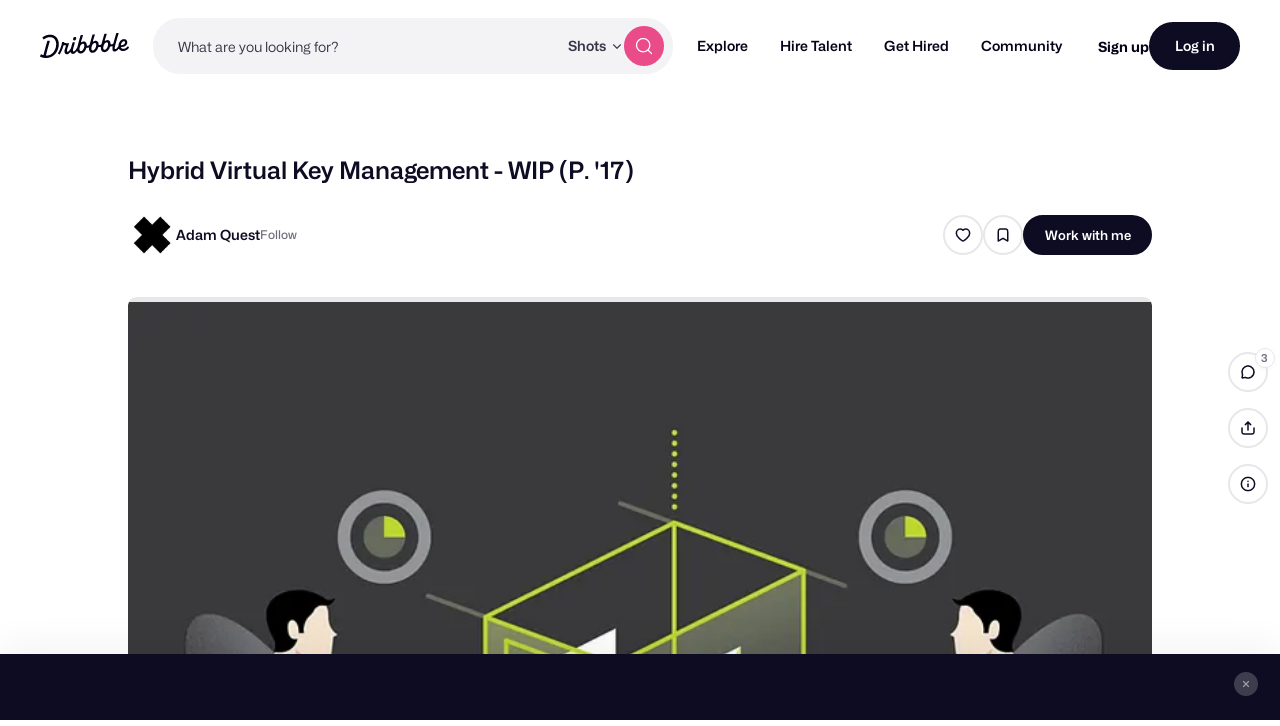

--- FILE ---
content_type: text/html; charset=UTF-8
request_url: https://dribbble.com/shots/3756945-Hybrid-Virtual-Key-Management-WIP-P-17
body_size: 1805
content:
<!DOCTYPE html>
<html lang="en">
<head>
    <meta charset="utf-8">
    <meta name="viewport" content="width=device-width, initial-scale=1">
    <title></title>
    <style>
        body {
            font-family: "Arial";
        }
    </style>
    <script type="text/javascript">
    window.awsWafCookieDomainList = [];
    window.gokuProps = {
"key":"AQIDAHjcYu/GjX+QlghicBgQ/7bFaQZ+m5FKCMDnO+vTbNg96AFCI/+6WPWvL7ZKDkd8xFi5AAAAfjB8BgkqhkiG9w0BBwagbzBtAgEAMGgGCSqGSIb3DQEHATAeBglghkgBZQMEAS4wEQQMjcRRe4U7aRAnaoooAgEQgDtZTPrkV3kgmqoXsTL8stLsWBAFKpoD1jXgzMLr6jFsw5UX00zBTydf7q3wr+L5F/OGW1+ZfiZFooXfSA==",
          "iv":"CgAF2TKUBQAAAHe9",
          "context":"qrcw8ZWhLlXQJ4ypm8bZ9SSnMrgDc0BRQQRSUARgGE3UAosNUW/iAWZgiLh2RCV/DBziyGP1z1NXYsU0OMZPZzBiQAwEi3eSIFvBOR8P2KTZLwvAKSfeoCqF2Wye2vmrM/5PanfsNdhhAGKR8tKWVU1KWxsrO/xTgzXh7vVnqTXkCnmtJbDNxVNnxQhnzp0k2uTqO47IOOtFUr/gp7onMyZN4qFORi5WGLxWg3HTBWZfzFzqeFQufqzQa90DNJkR0uihimWtzqQ328/l/ZwctJ+uOXwrqZoVcuxzoRV6ApJWeDpBuxHqwoXXlx8z197OnPVVy9MN9jduquhnGDRO0Q7XR8yFVR32lfaGvPXD30K73SQ9z3DJxuMtj6TiKVYS5oeRB7ee"
};
    </script>
    <script src="https://043df3d55a9e.947e1d2c.us-east-1.token.awswaf.com/043df3d55a9e/c9933a44d03a/a6adabef7897/challenge.js"></script>
</head>
<body>
    <div id="challenge-container"></div>
    <script type="text/javascript">
        AwsWafIntegration.saveReferrer();
        AwsWafIntegration.checkForceRefresh().then((forceRefresh) => {
            if (forceRefresh) {
                AwsWafIntegration.forceRefreshToken().then(() => {
                    window.location.reload(true);
                });
            } else {
                AwsWafIntegration.getToken().then(() => {
                    window.location.reload(true);
                });
            }
        });
    </script>
    <noscript>
        <h1>JavaScript is disabled</h1>
        In order to continue, we need to verify that you're not a robot.
        This requires JavaScript. Enable JavaScript and then reload the page.
    </noscript>
</body>
</html>